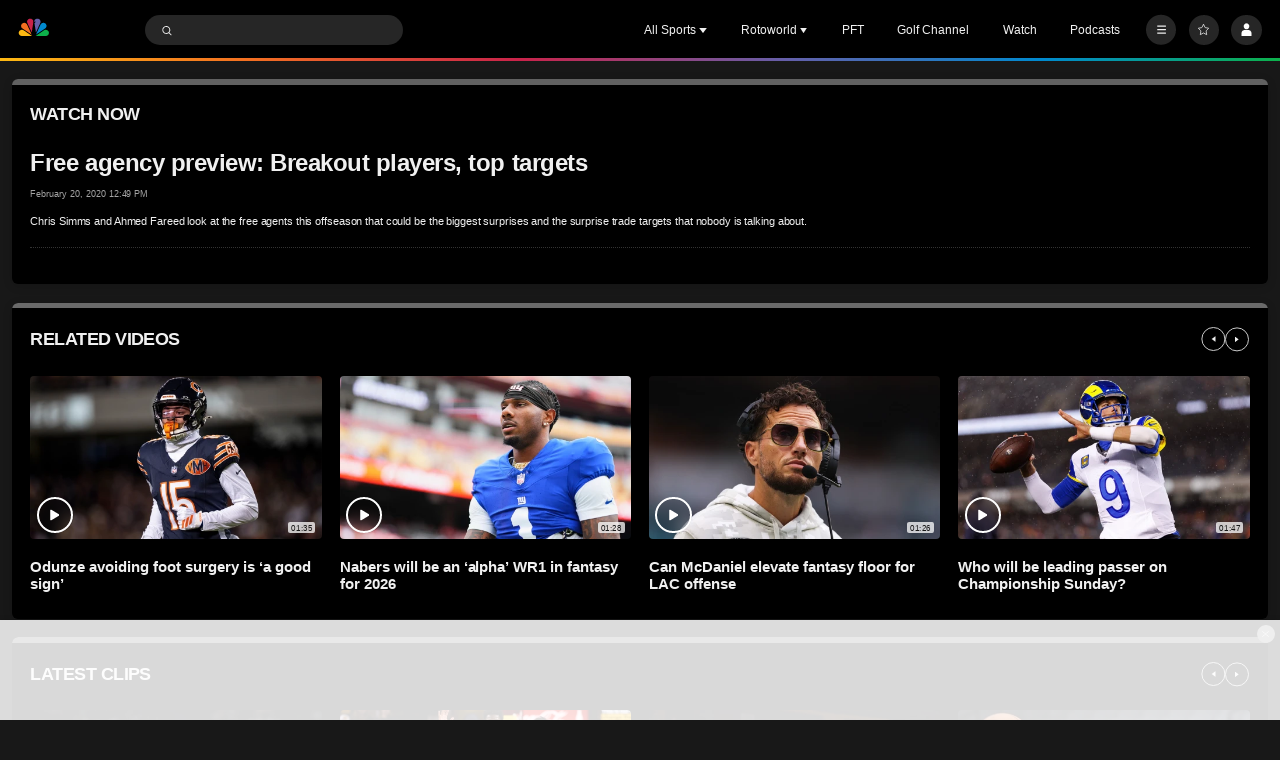

--- FILE ---
content_type: image/svg+xml
request_url: https://nbcsports.brightspotcdn.com/78/7b/4d40c7eb4d0f996e8345b5330657/nbc-logo-for-header.svg
body_size: 11216
content:
<svg width="136" height="37" viewBox="0 0 136 37" fill="none" xmlns="http://www.w3.org/2000/svg">
<path d="M29.0576 5.9714C29.6831 7.2662 29.3265 8.96758 28.651 10.131L23.453 21.828L23.4092 21.878L21.5327 9.99341C21.3826 8.85499 22.6086 8.37335 23.3217 7.8229C23.2812 7.76232 23.2275 7.71171 23.1647 7.67488C23.1019 7.63804 23.0315 7.61594 22.9589 7.61023L21.22 7.57895L21.1699 7.52266C21.1726 6.79256 21.3736 6.0769 21.7515 5.45221C22.1294 4.82752 22.67 4.31727 23.3154 3.97603C24.0428 3.59552 24.8661 3.43768 25.6826 3.52222C26.4991 3.60677 27.2727 3.92995 27.9066 4.45142C28.3978 4.87184 28.7907 5.39498 29.0576 5.98391" fill="#645FAA"/>
<path d="M19.4891 5.55871C19.9454 6.36071 20.1276 7.28965 20.0082 8.2046L17.8878 21.8094V21.8532L17.3311 20.7585L12.0143 8.8739C11.7778 8.12718 11.7594 7.3285 11.9611 6.57165C12.1627 5.81481 12.5762 5.13122 13.1529 4.60118C13.7295 4.07115 14.4455 3.71666 15.2166 3.57936C15.9877 3.44206 16.782 3.52764 17.5062 3.82606C18.3249 4.17817 19.0167 4.77173 19.4891 5.52744" fill="#C9234A"/>
<path d="M36.7205 11.2787C37.0519 11.937 37.2039 12.6711 37.1611 13.4069C37.1182 14.1427 36.8821 14.8542 36.4765 15.4696C35.9824 16.2703 35.1692 16.6643 34.4874 17.1835L23.5098 24.7334L23.5848 24.3768L29.4208 11.2412C29.8386 10.4939 30.4744 9.89174 31.2433 9.51511C32.0122 9.13848 32.8777 9.00526 33.7243 9.13322C34.3519 9.24542 34.9465 9.49624 35.4648 9.8674C35.9831 10.2386 36.4121 10.7207 36.7205 11.2787Z" fill="#0089CF"/>
<path d="M11.7491 11.2122L17.8165 24.7357H17.7164L5.47525 16.3038C4.86983 15.8063 4.42214 15.1435 4.1867 14.396C3.95125 13.6486 3.93822 12.8489 4.14918 12.0942C4.32838 11.4756 4.64714 10.9063 5.0809 10.4303C5.51467 9.9542 6.05189 9.58401 6.6512 9.34819C7.58875 9.00052 8.61953 8.99847 9.55846 9.3424C10.4974 9.68633 11.283 10.3537 11.7741 11.2247" fill="#F37021"/>
<path d="M39.9364 20.8273C40.2227 21.5024 40.3265 22.2408 40.2376 22.9686C40.1487 23.6965 39.8701 24.3882 39.4297 24.9744C39.0321 25.4867 38.5186 25.8973 37.9314 26.1724C37.3442 26.4475 36.7001 26.5793 36.052 26.557H23.0039L33.9315 18.9633C34.4407 18.6562 35.0092 18.4607 35.5995 18.3896C36.1898 18.3184 36.7885 18.3734 37.3561 18.5507C37.9236 18.7281 38.4471 19.0238 38.8918 19.4184C39.3366 19.813 39.6926 20.2975 39.9364 20.8398" fill="#0DB14B"/>
<path d="M1.30395 20.8269C1.01488 21.501 0.908931 22.2395 0.996798 22.9677C1.08467 23.6959 1.36324 24.388 1.80435 24.974C2.20327 25.4864 2.71792 25.8969 3.30613 26.172C3.89435 26.4471 4.53937 26.5788 5.18834 26.5565H18.2427L7.32132 18.9629C6.81312 18.6559 6.24551 18.4605 5.65609 18.3895C5.06666 18.3184 4.46887 18.3735 3.90231 18.5509C3.33576 18.7283 2.81336 19.0241 2.36972 19.4186C1.92608 19.8131 1.57133 20.2974 1.32897 20.8394" fill="#FDB913"/>
<path fill-rule="evenodd" clip-rule="evenodd" d="M80.2546 13.5055C80.2546 13.5055 81.7496 12.855 82.8067 13.6744H82.8192C83.8826 14.5001 85.0648 15.7198 84.4455 17.3086C84.4155 17.3855 84.385 17.4648 84.3536 17.5464C83.7362 19.1514 82.7699 21.6635 78.6033 24.7647C75.3131 27.2166 71.8478 26.5911 71.2848 24.0891C71.2848 24.0891 70.8783 22.7693 71.6226 22.5128C71.6226 22.5128 71.829 22.5003 71.7665 22.9632C71.7805 23.1747 71.837 23.3812 71.9327 23.5704C72.0283 23.7595 72.1611 23.9274 72.3232 24.0641C72.6139 24.2393 72.9407 24.3461 73.2788 24.3764C73.6169 24.4068 73.9575 24.3599 74.2748 24.2392C75.8448 23.6638 77.6025 22.4128 80.6112 18.0342L80.6925 17.9091C80.6925 17.9091 82.3563 15.2507 81.6933 14.6252C81.5807 14.5189 81.2742 14.4563 80.5799 14.6815C79.6041 14.988 74.9503 17.1335 69.671 22.3002C67.7865 24.1848 66.1491 26.3014 64.7983 28.599L63.9727 30.4755C63.6304 31.3475 63.3911 32.2565 63.2596 33.184C63.2144 33.3713 63.2088 33.566 63.2433 33.7556C63.2778 33.9452 63.3515 34.1255 63.4598 34.2849C63.4598 34.2849 64.0665 34.5663 63.8601 34.8353C63.6537 35.1043 63.1345 34.6727 63.1345 34.6727C62.9632 34.4773 62.8083 34.2681 62.6716 34.0472C59.6942 29.8563 66.4184 20.6989 70.3966 15.9075C68.9767 16.2953 66.8375 16.9396 64.3918 17.784C64.5482 18.1824 64.6268 18.607 64.6232 19.035C64.6169 20.3486 64.0477 21.8623 62.0148 23.8139C60.5373 25.2387 58.8753 26.4589 57.0733 27.4418C55.4102 28.384 53.5966 29.0316 51.7127 29.3559C48.1668 29.8084 47.3119 28.3318 47.102 27.9462C47.2276 28.1898 46.0189 26.8699 47.3467 25.2025C48.4601 23.8014 51.5939 22.0437 53.6831 20.9991C56.2281 19.7668 58.8358 18.6686 61.4957 17.7089C60.1311 17.3927 58.7412 17.198 57.3423 17.1272C56.1187 17.0432 55.0242 16.9844 53.9701 16.9278C52.2006 16.8327 50.5452 16.7438 48.5852 16.5518C47.4512 16.4662 46.3317 16.2436 45.2513 15.8887C42.7868 15.1068 42.8368 11.8667 42.8368 11.8667C42.8368 11.8667 42.3677 10.1904 45.5515 7.85721C50.7688 4.09241 57.0202 2.02826 63.4535 1.94618C63.4535 1.94618 68.9017 1.80231 69.7086 5.23009C69.9373 5.93154 70.0245 6.67144 69.965 7.40685C69.8837 8.05737 69.1018 9.1395 65.9743 10.3405C64.4362 10.955 62.8062 11.308 61.1516 11.3851C61.1516 11.3851 59.9382 11.2349 60.5637 10.647C62.4735 9.79556 64.3212 8.8111 66.0931 7.70084C66.7527 7.34522 67.3591 6.89884 67.8946 6.37476C67.9352 6.32332 67.964 6.26365 67.9791 6.19991C67.9943 6.13617 67.9953 6.06989 67.9822 6.00571C67.9384 5.76802 67.1252 5.42399 64.2291 5.38021C61.5832 5.34268 53.4141 6.21213 47.4968 10.5344C45.9706 11.6415 44.901 12.6736 45.0699 13.4055C45.195 13.9684 45.9581 14.1811 49.3358 14.4375C49.7752 14.4665 50.3132 14.4948 50.9211 14.5268C54.6487 14.7231 61.0032 15.0577 63.3534 16.5205C63.5232 16.6279 63.6805 16.7537 63.8226 16.8958C64.5987 16.6223 65.3508 16.3616 66.0703 16.1122C67.4904 15.6199 68.7835 15.1717 69.8837 14.7566C70.9991 14.2873 72.0501 13.6777 73.0112 12.9426L73.0926 12.8488C73.2746 12.6434 73.434 12.419 73.5679 12.1795C73.5149 12.0975 73.4867 12.0019 73.4867 11.9042C73.4867 11.8066 73.5149 11.711 73.5679 11.629C73.6715 11.6109 73.7779 11.6192 73.8774 11.6531C73.9769 11.687 74.0662 11.7454 74.1372 11.8229C74.1372 11.8229 75.0879 12.5673 75.8886 13.3554C76.6892 14.1436 75.6446 14.6815 75.6446 14.6815C74.1809 16.189 72.8987 17.5901 71.7665 18.8911C74.231 16.7269 77.3585 14.4188 80.2546 13.5055ZM47.102 27.9462C47.1004 27.943 47.0986 27.9396 47.0965 27.936C47.0983 27.9393 47.1001 27.9427 47.102 27.9462ZM56.5917 24.1392C57.8302 23.4386 61.5332 21.1367 62.6278 19.2602L62.6341 19.2727C62.7212 19.1491 62.7736 19.0044 62.7857 18.8536C62.7978 18.7029 62.7692 18.5517 62.7029 18.4158C59.8133 19.4606 56.9893 20.6783 54.246 22.0625C51.9379 23.2572 49.4359 24.8647 48.6165 25.7279C47.9918 26.3923 48.0477 26.536 48.1194 26.7207C48.1267 26.7394 48.1342 26.7586 48.1411 26.7788C48.31 27.2917 50.224 26.9289 52.3758 26.1533C53.8357 25.6029 55.2461 24.9291 56.5917 24.1392ZM132.555 19.403C132.556 19.4021 132.557 19.4011 132.558 19.4002L132.571 19.3502C132.566 19.3677 132.561 19.3854 132.555 19.403ZM125.09 25.2862C127.509 23.9924 131.227 20.6562 132.555 19.403C132.398 19.9497 132.308 20.514 132.289 21.0828L132.135 21.2237C130.781 22.4613 128.974 24.1121 127.167 25.4614C124.721 27.2816 122.657 27.2691 121.631 27.0939C121.225 27.0354 120.831 26.9085 120.467 26.7186C118.585 25.7428 118.272 24.2604 118.897 23.8663C119.084 23.7252 119.316 23.6602 119.549 23.6846C119.781 23.709 119.996 23.8209 120.148 23.9977C120.419 24.3363 120.59 24.7434 120.643 25.1736C121.493 26.3496 123.664 21.7709 124.289 18.218C124.371 17.7363 124.464 17.3173 124.558 16.9232C121.881 19.763 117.646 24.0352 114.775 25.9117C113.33 26.8875 112.061 27.1627 111.079 26.5372C109.433 25.4301 108.977 23.5848 109.765 21.5332C109.931 21.1069 110.119 20.6893 110.328 20.2822C109.832 20.8326 109.319 21.3893 108.789 21.9523C105.418 25.4926 103.247 27.3817 101.321 26.6185C100.789 26.38 100.337 25.9935 100.02 25.5051C98.622 23.6278 100.635 20.7841 101.603 19.4175C101.644 19.3589 101.684 19.303 101.721 19.2501C102.239 18.4781 102.81 17.7425 103.429 17.0483L102.015 16.2977C101.852 16.2101 101.715 16.1163 101.577 16.0226L101.577 16.0225C100.814 16.8544 98.4808 19.2 96.1164 19.8255C95.2937 21.6449 94.1032 23.2741 92.6198 24.6107C91.6002 25.5427 88.9731 27.7257 86.7401 26.5685C85.8906 26.103 85.1655 25.4401 84.6258 24.6357C84.2466 23.958 84.0545 23.1916 84.0691 22.4151C84.0962 21.1871 84.4456 19.9877 85.0825 18.9373C86.3048 16.6617 88.1688 14.7954 90.443 13.5705C91.5391 12.9518 92.8293 12.773 94.0522 13.0701C94.3731 13.2149 94.679 13.3909 94.9655 13.5955C95.8287 14.2898 96.6043 15.2531 96.4542 16.0975C96.4542 16.2634 96.3883 16.4225 96.271 16.5398C96.1536 16.6571 95.9946 16.723 95.8287 16.723C95.4596 16.6855 95.5659 16.4103 95.5659 16.4103C95.6344 16.2509 95.6525 16.0745 95.6178 15.9045C95.5832 15.7346 95.4974 15.5793 95.372 15.4595C94.3962 14.8402 90.8121 16.1538 88.2475 20.1445C86.9965 22.0774 86.5149 23.7787 86.8026 24.6607C87.353 26.2557 89.3547 25.0923 89.8551 24.7545C91.1969 23.8329 92.3323 22.6421 93.189 21.2579C93.6779 20.5872 94.097 19.8683 94.44 19.1125C93.8896 18.6871 93.4017 18.0679 93.9521 17.4361C94.5026 16.8043 95.4971 17.311 95.4971 17.311C95.723 17.436 95.9132 17.6164 96.05 17.8353C96.1868 18.0542 96.2656 18.3043 96.279 18.562C98.0742 18.0554 99.9507 16.2414 100.576 15.5533C100.349 15.2594 100.213 14.9045 100.188 14.5337C100.162 14.1629 100.247 13.7928 100.432 13.4704C101.314 11.6502 102.534 12.4195 102.534 12.4195C103.472 13.0701 102.741 14.4712 102.334 15.0967C103.291 15.9537 106.181 16.8106 106.181 16.8106C106.181 16.8106 106.625 16.7918 106.687 17.5925C106.731 18.1179 105.73 19.3064 105.73 19.3064C103.566 21.8459 102.484 23.5348 102.196 24.4731C102.127 24.6136 102.099 24.7707 102.114 24.9266C102.129 25.0824 102.188 25.2309 102.284 25.355C103.554 26.1369 109.24 20.2571 112.592 16.5979C113.318 15.5721 114.006 14.6839 114.469 14.0959L114.208 14.1304C111.635 14.4706 109.593 14.7406 108.564 14.9403C106.694 15.2906 106.594 13.3515 106.594 13.3515C106.494 12.626 106.931 12.9325 106.931 12.9325C107.011 13.0319 107.118 13.1069 107.238 13.149C107.359 13.191 107.489 13.1983 107.613 13.1701C107.926 13.1331 108.518 13.0801 109.287 13.0114C110.982 12.8598 113.538 12.6312 115.857 12.3257C117.579 10.1385 119.423 8.05011 121.381 6.07064C121.969 5.53271 122.3 5.85172 122.3 5.85172C122.85 6.1255 123.374 6.45009 123.864 6.82125C123.96 6.87078 124.04 6.9457 124.096 7.03782C124.152 7.12994 124.182 7.23571 124.182 7.34355C124.182 7.45139 124.152 7.55716 124.096 7.64928C124.04 7.7414 123.96 7.81632 123.864 7.86585L120.505 11.6189C123.914 11.0684 127.723 10.5305 129.737 10.3679C133.578 10.0676 135.755 10.3992 135.992 11.8316C136.061 12.2694 135.605 13.1013 134.404 14.0584C133.822 14.5212 133.59 14.0584 133.59 14.0584C137.337 11.0935 123.482 12.8074 123.482 12.8074C121.906 13.0638 120.336 13.3078 118.816 13.5204L116.977 15.5783C113.43 20.0194 112.167 22.8405 111.86 24.0915C111.191 26.8625 114.337 24.7358 114.143 24.8546C117.778 22.6966 123.739 16.329 125.553 14.3836C125.749 14.0227 126.013 13.7022 126.328 13.4391C126.41 13.3784 126.503 13.3363 126.603 13.3158C126.702 13.2953 126.805 13.2968 126.904 13.3203C127.278 13.456 127.619 13.6692 127.905 13.9458C128.129 14.1373 128.339 14.3464 128.53 14.5713C128.618 14.6365 128.682 14.7286 128.713 14.8337C128.743 14.9387 128.738 15.0509 128.699 15.153C128.659 15.239 128.57 15.2862 128.455 15.3468C128.243 15.4581 127.946 15.6149 127.711 16.1413C127.445 16.7462 127.236 17.3744 127.085 18.0178C126.886 18.9033 126.692 19.9491 126.521 20.8666C126.366 21.7055 126.23 22.4371 126.128 22.8405C125.961 23.7207 125.607 24.5547 125.09 25.2862Z" fill="black"/>
</svg>
